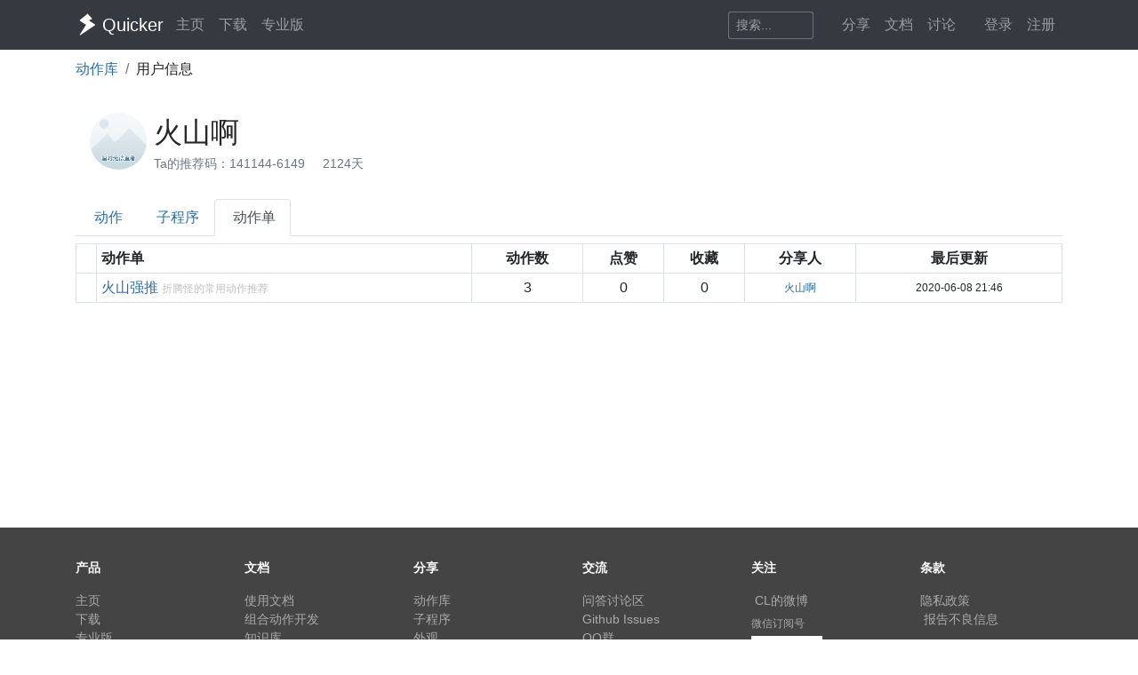

--- FILE ---
content_type: text/html; charset=utf-8
request_url: https://getquicker.net/User/ActionLists/141144-%E7%81%AB%E5%B1%B1%E5%95%8A
body_size: 5939
content:
<!DOCTYPE html>
<html lang="zh-CN" style="height: 100%">
<head>
    <meta charset="utf-8" />
    <meta name="viewport" content="width=device-width, initial-scale=1.0" />
    <title>火山啊分享的动作单 - Quicker</title>
    <script>
        // 防止主题切换闪烁，在页面加载前立即应用主题
        (function() {
            var theme = localStorage.getItem('quicker-theme') || 'auto';
            var effectiveTheme = theme;
            if (theme === 'auto') {
                effectiveTheme = window.matchMedia && window.matchMedia('(prefers-color-scheme: dark)').matches ? 'dark' : 'light';
            }
            document.documentElement.setAttribute('data-theme', effectiveTheme);
            
            // 如果是暗色模式，添加一个样式标签来处理常见的内联样式
            if (effectiveTheme === 'dark') {
                var style = document.createElement('style');
                style.id = 'dark-mode-inline-fix';
                style.textContent = '[style*="background-color: #E0E0E0"],[style*="background-color:#E0E0E0"],[style*="background-color: #e0e0e0"],[style*="background-color:#e0e0e0"]{background-color:#16213e!important}[style*="background-color: #F0F0F0"],[style*="background-color:#F0F0F0"],[style*="background-color: #f0f0f0"],[style*="background-color:#f0f0f0"]{background-color:#0f3460!important}[style*="background-color: white"],[style*="background-color:#fff"],[style*="background-color: #fff"],[style*="background-color:#FFF"],[style*="background-color: #FFF"],[style*="background-color:#ffffff"],[style*="background-color: #ffffff"],[style*="background-color: #FFFFFF"],[style*="background-color:#FFFFFF"]{background-color:#1f1f3d!important}';
                document.head.appendChild(style);
            }
        })();
    </script>
    <!-- Meta -->
<meta http-equiv="X-UA-Compatible" content="IE=edge">
<meta name="description" content="Quicker，Windows效率工具。快速触发 + 自动化。">
<meta name="keywords" content="Windows效率工具,快捷面板,界面操作自动化,模拟按键,Quicker,鼠标手势,轮盘菜单，组合动作,热盒菜单,饼菜单,软件,轻量RPA工具" />


<link rel="stylesheet" href="https://libs.getquicker.cn/npm/bootstrap@4.6.0/dist/css/bootstrap.min.css" >
<link rel="stylesheet" href="https://libs.getquicker.cn/npm/animate.css@3.7.2/animate.min.css" >
<link rel="stylesheet" href="https://files.getquicker.net/_sitefiles/www/libs/fontawesome/5.13.0/css/all.min.css" />
<link rel="stylesheet" href="https://libs.getquicker.cn/npm/summernote@0.8.20/dist/summernote-bs4.min.css">
<link rel="stylesheet" href="https://libs.getquicker.cn/npm/lity@2.4.1/dist/lity.min.css">
<link rel="stylesheet" href="https://libs.getquicker.cn/npm/tocbot@4.27.19/dist/tocbot.css">





<link id="theme-style" rel="stylesheet" href="/assets/css/theme-4.css">
<link id="stylesheet" rel="stylesheet" href="/assets/css/site.css?v=3Ffi3b2tP0hCB7P19kKEfWOMHt1j3zJzrFXQnd5A-Rw">
    
    


    
        <script>
            var _hmt = _hmt || [];
            (function () {
                var hm = document.createElement("script");
                hm.src = "https://hm.baidu.com/hm.js?7bab827f502b0ce36fc1dce2b3656412";
                var s = document.getElementsByTagName("script")[0];
                s.parentNode.insertBefore(hm, s);
            })();
        </script>
    
    <link rel="apple-touch-icon" href="/quicker_square.png" />
    <link rel="shortcut icon" href="/favicon.ico" type="image/x-icon">
    <link rel="icon" type="image/png" href="/quicker_round.png">
</head>
<body class="" style="height: 100%;">


    <nav class="navbar fixed-top  navbar-expand-lg navbar-dark bg-dark ">
        <div class="container">
            <button class="navbar-toggler" type="button" data-toggle="collapse" data-target="#navbar-collapse" aria-controls="navbar-collapse" aria-expanded="false" aria-label="Toggle navigation">
                <span class="navbar-toggler-icon"></span>
            </button>

            <a class="navbar-brand align-middle d-flex align-items-center" href="/">
                <img id="logo-image" class="logo-image align-middle" src="/quicker_white.svg" alt="Logo" style="max-height: 26px">
                <span class="pl-1 mr-3">Quicker</span>
            </a>

            <div class="navbar-collapse collapse justify-content-between" id="navbar-collapse">
                <ul class="navbar-nav navbar-nav">
                    <li class="nav-item">
                        <a class="nav-link" href="/" title="打开主页">
                            <i class="fas fa-fw fa-home"></i>
                            主页
                        </a>
                    </li>
                    <li class="nav-item">
                        <a class="nav-link" title="下载Quicker软件和客户端" href="/Download">
                            <i class="fas fa-fw fa-download"></i>
                            下载
                        </a>
                    </li>
                    <li class="nav-item">
                        <a class="nav-link " href="/pricing">
                            <i class="fas fa-fw fa-shopping-cart"></i>
                            专业版
                        </a>
                    </li>
                </ul>
                <ul class="nav navbar-nav">
                    <li class="nav-item mr-4 d-flex align-items-center">
                        <form class="form-inline" method="get" action="/Search">
                            <div class="input-group input-group-sm">
                                <input type="text" name="keyword" placeholder="搜索..." title="搜索Quicker网站的内容" class="search-box form-control  border-secondary" style="border-right:0;" />
                                <div class="input-group-append">
                                    <button class="btn btn-outline-secondary" type="submit" title="搜索" style="border-left:0;">
                                        <i class="fas fa-fw fa-search"></i>
                                    </button>
                                </div>
                            </div>
                        </form>
                    </li>



                    <li class="nav-item dropdown">
                        <a class="nav-link dropbtn" title="动作库" data-toggle="tooltip" data-placement="left" href="/Share">
                            <i class="fas fa-fw fa-th-large"></i>
                            <span class="d-inline ">分享</span>
                        </a>
                        <div class="dropdown-content" aria-labelledby="navbarDropdownMenuLink">
                            <a class="dropdown-item" title="动作库首页" data-toggle="tooltip" data-placement="right" href="/Share">
                                <i class="fal fa-fw fa-th-large"></i>
                                动作库
                            </a>
                            <a class="dropdown-item" title="分享具有特定功能的程序块" data-toggle="tooltip" data-placement="right" href="/Share/SubPrograms">
                                <i class="fal fa-fw fa-cube"></i>
                                子程序
                            </a>
                            <a class="dropdown-item" title="将普通按键组合变成快捷键" data-toggle="tooltip" data-placement="right" href="/Share/PowerKeys">
                                <i class="fal fa-fw  fa-keyboard"></i>
                                扩展热键
                            </a>
                            <a class="dropdown-item" title="输入缩写字符触发操作" data-toggle="tooltip" data-placement="right" href="/Share/TextCommands">
                                <i class="fal fa-fw  fa-ad"></i>
                                文本指令
                            </a>
                            <a class="dropdown-item" title="" data-toggle="tooltip" data-placement="right" href="/Share/ActionLists">
                                <i class="fal fa-fw  fa-clipboard-list"></i>
                                动作单
                            </a>
                            <a class="dropdown-item" title="" data-toggle="tooltip" data-placement="right" href="/Exe">
                                <i class="fal fa-fw  fa-window"></i>
                                应用程序
                            </a>
                        </div>
                    </li>

                    <li class="nav-item dropdown">
                        <a class="nav-link dropbtn" title="文档" data-toggle="tooltip" data-placement="right" href="/KC">
                            <i class="fas fa-fw fa-books"></i>
                            <span class="d-inline ">文档</span>
                        </a>
                        <div class="dropdown-content" aria-labelledby="navbarDropdownMenuLink">
                            <a class="dropdown-item" title="文档中心首页" data-toggle="tooltip" data-placement="right" href="/KC">
                                <i class="fal fa-fw fa-home"></i>
                                文档中心首页
                            </a>
                            <a class="dropdown-item" title="软件的设置和使用" data-toggle="tooltip" data-placement="right" href="/KC/Manual">
                                <i class="fal fa-fw  fa-book "></i>
                                软件使用手册
                            </a>
                            <a class="dropdown-item" title="组合动作开发参考" data-toggle="tooltip" data-placement="right" href="/KC/Help">
                                <i class="fal fa-fw  fa-pencil-ruler "></i>
                                组合动作开发
                            </a>
                            <a class="dropdown-item" title="经验分享文章" data-toggle="tooltip" data-placement="right" href="/KC/Kb">
                                <i class="fal fa-fw  fa-book-open "></i>
                                知识库
                            </a>
                            <a class="dropdown-item" title="详细版本更新历史" data-toggle="tooltip" data-placement="right" href="/Help/Versions">
                                <i class="fal fa-fw  fa-history "></i>
                                版本更新
                            </a>
                            <a class="dropdown-item" title="版本更新内容归档" data-toggle="tooltip" data-placement="right" href="/KC/Versions">
                                <i class="fal fa-fw  fa-history "></i>
                                版本更新(归档)
                            </a>
                            <a class="dropdown-item" title="可能会遇到的异常情况" data-toggle="tooltip" data-placement="right" href="/Help/Errors">
                                <i class="fal fa-fw  fa-exclamation-triangle "></i>
                                异常反馈
                            </a>
                        </div>
                    </li>
                    <li class="nav-item">
                        <a class="nav-link" title="讨论区" data-toggle="tooltip" data-placement="bottom" href="/QA">
                            <i class="fas fa-fw fa-comments-alt"></i>
                            <span class="d-inline">讨论</span>
                        </a>
                    </li>
                    <li class="nav-item">
                        <a class="nav-link" title="外观设置分享" data-toggle="tooltip" data-placement="bottom" href="/Skins">
                            <i class="fas fa-fw fa-tshirt"></i>
                            <span class="d-inline d-lg-none">外观</span>
                        </a>
                    </li>
                    


    <li class="nav-item">
        <a class="nav-link" data-toggle="tooltip" data-placement="bottom" href="/Identity/Account/Login">
            <i class="fas fa-sign-in"></i> 登录
        </a>
    </li>
    <li class="nav-item"><a class="nav-link" href="/Identity/Account/Register">注册</a></li>



                </ul><!--//nav-->

            </div><!--//navabr-collapse-->
        </div>
    </nav>



    <div class="body-wrapper" style="position: relative">
        



<div class="container" style="min-height: 500px;">
    <div>
        <nav aria-label="breadcrumb" >
            <ol class="breadcrumb bg-white pl-0 mb-0">
                <li class="breadcrumb-item"><a href="/Share">动作库</a></li>
                <li class="breadcrumb-item"><label>用户信息</label></li>
            </ol>
        </nav>
    </div>

    <div class="d-flex  align-items-center justify-content-between p-3">
        <h2 class="d-flex  align-items-center">
            <div class="mr-2">
                    <img src="https://thirdwx.qlogo.cn/mmopen/vi_32/JRsX9GSGiaPdRv6FGf6eBCax8pIAwkib6M2T4WGCfbc1lm2CfkF3CiaGzKYSF75yvxIpplE36gEFuxlYib1WsPpqNw/132" style="width: 2em; height: 2em;" class="avatar" />
            </div>

            <div class="d-inline-block flex-grow-1">
                <div class="mt-1">
                    <span>
                        火山啊
                    </span>
                    

                </div>
                <div class="font14 mt-2">
                    
                        <a data-toggle="tooltip" data-placement="bottom" data-copy="141144-6149" title="点击复制Ta的推荐码。如果TA的动作帮助了你，可以在首次购买专业版时使用TA的推荐码，双方都可获赠90天专业版时长。" class="font14 text-secondary cursor-pointer mr-3">
                            Ta的推荐码：141144-6149
                        </a>
                    <span class="text-muted mr-3" title="注册天数" data-toggle="tooltip">
                        <i class="fas fa-calendar"></i>
                        2124天
                    </span>
                    <span class="mr-3">
                    </span>

                </div>
            </div>


        </h2>

        <div class="text-right">
           

        </div>
    </div>
    
        <div class="nav nav-tabs mb-2 mt-2">
   
                <div class="nav-item">
                    <a class="nav-link " href="/User/Actions/141144-%E7%81%AB%E5%B1%B1%E5%95%8A"><i class='fas fa-fw fa-th-large mr-1'></i>动作</a>
                
                </div>
                <div class="nav-item">
                    <a class="nav-link " href="/User/SubPrograms/141144-%E7%81%AB%E5%B1%B1%E5%95%8A"><i class='fas fa-fw fa-cube mr-1'></i>子程序</a>
                
                </div>
                <div class="nav-item">
                    <a class="nav-link active" href="/User/ActionLists/141144-%E7%81%AB%E5%B1%B1%E5%95%8A"><i class='fas fa-fw fa-clipboard-list mr-1'></i>动作单</a>
                
                </div>
        </div>

    
<div class="mt-1 mb-5">

        <div class="list-list mb-4">

            <table class="table table-bordered table-sm">
                <tr>
                    <th>

                    </th>
                    <th>
                        动作单
                    </th>
                    <th class="text-center">
                        动作数
                    </th>
                    <th class="text-center">
                        点赞
                    </th>
                    <th class="text-center">
                        收藏
                    </th>
                    <th class="text-center">
                        分享人
                    </th>
                    <th class="text-center">
                        最后更新
                    </th>
                </tr>

                    <tr>
                        <td>
                                <i class="fas fa-fw fa-share-alt text-success"></i>
                        </td>
                        <td>

                            <a href="/Share/ActionLists/List?id=27b5ae5f-f52b-4fd0-37e8-08d7face92c7">火山强推</a>


                                <span class="font12 " style="color:#c0c0c0" title="折腾怪的常用动作推荐" data-toggle="tooltip" data-placement="bottom">
                                    折腾怪的常用动作推荐
                                </span>
                        </td>
                        <td class="text-center">
                            3
                        </td>
                        <td class="text-center">
                            0
                        </td>
                        <td class="text-center">
                            0
                        </td>
                        <td class="text-center font12 align-middle">
                                <a class="user-link " href="/User/141144/%E7%81%AB%E5%B1%B1%E5%95%8A">
        火山啊
       
       
       
    </a>

                        </td>
                        <td class="font12  text-center align-middle">
                            2020-06-08 21:46
                        </td>
                    </tr>

            </table>

        </div>

</div>



</div>



    </div>

    <!-- ******FOOTER****** -->

<div class="footer">
    <div class="container ">
        <div class="row font14">
            <dl class="col-12 col-md-2">
                <dt class="mb-3">产品</dt>
                <dd><a href="/">主页</a></dd>
                <dd><a href="/Download">下载</a></dd>
                <dd><a href="/pricing">专业版</a></dd>
            </dl>
            <dl class="col-12 col-md-2">
                <dt class="mb-3">文档</dt>
                <dd><a href="/KC/Manual">使用文档</a></dd>
                <dd><a href="/KC/Help">组合动作开发</a></dd>
                <dd><a href="/KC/Kb">知识库</a></dd>
                <dd><a href="/KC/Versions">版本历史</a></dd>
                <dd><a href="https://www.yuque.com/gpzy/quicker" title="网友 @瓜皮之牙 的分享内容">瓜皮学堂 <i class="fal fa-external-link"></i></a></dd>
            </dl>
            <dl class="col-12 col-md-2">
                <dt class="mb-3">分享</dt>
                <dd><a href="/Share">动作库</a></dd>
                <dd><a href="/Share/SubPrograms">子程序</a></dd>
                <dd><a href="/Skins">外观</a></dd>
            </dl>

            <dl class="col-12 col-md-2">
                <dt class="mb-3">交流</dt>
                <dd><a href="/QA">问答讨论区</a></dd>
                <dd><a href="https://github.com/cuiliang/quicker/issues">Github Issues</a></dd>
                <dd><a href="https://getquicker.net/KC/Kb/Article/904" target="_blank" title="QQ群"><i class="fab fa-qq"></i> QQ群</a></dd>
                <dd></dd>
            </dl>
            <dl class="col-12 col-md-2">
                <dt class="mb-3">关注</dt>
                <dd><a href="https://weibo.com/cuiliang123" target="_blank" title="cuiliangbj的微博"> <i class="fab fa-weibo mr-1"></i>CL的微博</a></dd>
                <dd class="mt-1">
                    <a href="/assets/quicker/WeiXin2022.jpg" class="font12" data-lity="/assets/quicker/WeiXin2022.jpg">微信订阅号</a>
                    <br/>
                    <img src="/assets/quicker/WeiXin2022.jpg" class="mt-1" style="width: 80px" title="微信订阅号"/>
                </dd>
               
            </dl>
            <dl class="col-12 col-md-2">
                <dt class="mb-3">条款</dt>
                <dd><a href="/Privacy">隐私政策</a></dd>
                <dd><a class="cursor-pointer" id="reportPage">
                    <i class="fas fa-shield-alt fa-fw mr-1"></i>报告不良信息
                </a></dd>

            </dl>
        </div>
        <div class="row">
            <div class="col text-center text-secondary">
                <span>Copyright &copy; 北京立迩合讯科技有限公司</span>  •  <a href="https://beian.miit.gov.cn" class="text-secondary">京ICP备09022189号-8</a>
                •  <a href="http://www.beian.gov.cn/portal/registerSystemInfo?recordcode=11010502053266" class="text-secondary" target="_blank"><img src="https://www.beian.gov.cn/img/ghs.png" style="width:16;height:16;vertical-align: text-top;" class="mr-1" />京公网安备 11010502053266号</a>
                <div class="theme-switcher-footer d-inline-block ml-3">
                    <div class="theme-dropdown">
                        <button class="theme-btn" title="切换主题">
                            <i class="fas fa-adjust"></i>
                            <span class="theme-text">自动</span>
                        </button>
                        <div class="theme-menu">
                            <div class="theme-option" data-theme="light">
                                <i class="fas fa-sun"></i>
                                <span>亮色</span>
                            </div>
                            <div class="theme-option" data-theme="dark">
                                <i class="fas fa-moon"></i>
                                <span>暗色</span>
                            </div>
                            <div class="theme-option active" data-theme="auto">
                                <i class="fas fa-adjust"></i>
                                <span>跟随系统</span>
                            </div>
                        </div>
                    </div>
                </div>
            </div>
        </div>
    </div>

</div><!--//footer-->

    <div class="alert alert-success alert-dismissible fade text-center shadow " role="alert" id="copySuccessAlert" style="display: none; position: fixed; top: 270px; left: 50%; transform: translate(-50%, 0); width: 70%; max-width: 600px;z-index: 100  ">
        已复制到剪贴板，请在Quicker面板的空白按钮上点右键粘贴。
    </div>

    <div class="alert alert-success alert-dismissible fade text-center shadow " role="alert" id="commonCopySuccessAlert" style="display: none; position: fixed; top: 270px; left: 50%; transform: translate(-50%, 0); width: 70%; max-width: 600px;z-index: 100 ">
        已复制到剪贴板。
    </div>


    

    <!-- Javascript -->

<script src="https://libs.getquicker.cn/npm/jquery@3.4.1/dist/jquery.min.js"></script>
<script src="https://libs.getquicker.cn/npm/popper.js@1.16.1/dist/umd/popper.min.js"></script>
<script src="https://libs.getquicker.cn/npm/bootstrap@4.6.0/dist/js/bootstrap.min.js"></script>
<script src="https://libs.getquicker.cn/npm/ismobilejs@1.1.1/dist/isMobile.min.js"></script>
<script src="https://libs.getquicker.cn/npm/jquery.easing@1.4.1/jquery.easing.min.js"></script>

<script type="text/javascript" src="https://libs.getquicker.cn/npm/jquery-inview@1.1.2/jquery.inview.min.js"></script>
<script type="text/javascript" src="https://libs.getquicker.cn/npm/jquery.scrollto@2.1.3/jquery.scrollTo.min.js"></script>
<script src="https://libs.getquicker.cn/npm/summernote@0.8.20/dist/summernote-bs4.min.js"></script>
<script src="https://libs.getquicker.cn/npm/summernote@0.8.20/dist/lang/summernote-zh-CN.js"></script>
<script src="https://libs.getquicker.cn/npm/lity@2.4.1/dist/lity.min.js"></script>
<script src="https://libs.getquicker.cn/npm/axios@0.19.2/dist/axios.min.js"></script>
<script src="https://libs.getquicker.cn/npm/tocbot@4.27.19/dist/tocbot.min.js"></script>
<script src="https://libs.getquicker.cn/npm/vue@2.6.14/dist/vue.min.js"></script>





    <script>
    var g_isUserLoggedIn = false;
    </script>
    
    <script src="/js/theme-switcher.js?v=ZnyOJZ8evF3HXAqdvOP2bVLz_WXNacV7fOge9AqeTtU"></script>
    <script src="/js/site.js?v=dfvMiP2lumfLrH1txU6Lvj1XGH0fbAorMIJTrAs3xBY"></script>
    
    


    <div class="modal fade " tabindex="-1" role="dialog" aria-labelledby="myExtraLargeModalLabel" aria-hidden="true" id="modalWindow">
        <div class="modal-dialog modal-xl">
            <div class="modal-content">
                <iframe style="max-height: 80vw; min-height: 60vh; width: 100%;" id="modalIFrame" onload="resizeIframe && resizeIframe(this)"></iframe>
            </div>
        </div>
    </div>

</body>
</html>
